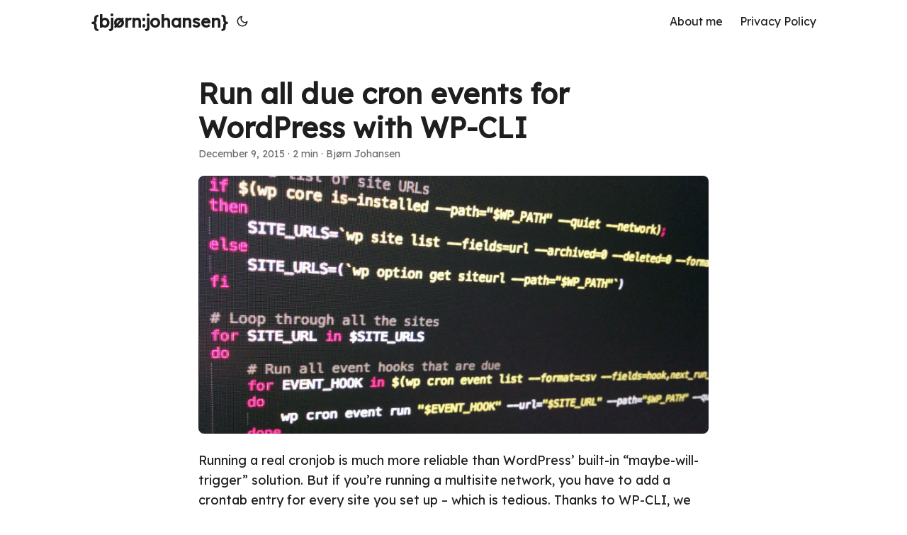

--- FILE ---
content_type: text/html; charset=utf-8
request_url: https://bjornjohansen.com/wordpress-cron-wp-cli/
body_size: 4336
content:
<!DOCTYPE html>
<html lang="en" dir="auto">

<head><meta charset="utf-8">
<meta http-equiv="X-UA-Compatible" content="IE=edge">
<meta name="viewport" content="width=device-width, initial-scale=1, shrink-to-fit=no">
<meta name="robots" content="index, follow">
<title>Run all due cron events for WordPress with WP-CLI | {bjørn:johansen}</title>
<meta name="keywords" content="">
<meta name="description" content="Running a real cronjob is much more reliable than WordPress’ built-in “maybe-will-trigger” solution. But if you’re running a multisite network, you have to add a crontab entry for every site you set up – which is tedious. Thanks to WP-CLI, we can use a small bash script instead, which will run all due events for all sites for us. Oh, and it works for single sites as well.">
<meta name="author" content="Bjørn Johansen">
<link rel="canonical" href="https://bjornjohansen.com/wordpress-cron-wp-cli/">
<link crossorigin="anonymous" href="/assets/css/stylesheet.50ae08502f9cf268172f275b0da750491f506ed5fe47e47e6d9f7198bea831ae.css" integrity="sha256-UK4IUC&#43;c8mgXLydbDadQSR9QbtX&#43;R&#43;R&#43;bZ9xmL6oMa4=" rel="preload stylesheet" as="style">
<link rel="icon" href="https://bjornjohansen.com/favicon.ico">
<link rel="icon" type="image/png" sizes="16x16" href="https://bjornjohansen.com/favicon-16x16.png">
<link rel="icon" type="image/png" sizes="32x32" href="https://bjornjohansen.com/favicon-32x32.png">
<link rel="apple-touch-icon" href="https://bjornjohansen.com/apple-touch-icon.png">
<link rel="mask-icon" href="https://bjornjohansen.com/safari-pinned-tab.svg">
<meta name="theme-color" content="#2e2e33">
<meta name="msapplication-TileColor" content="#2e2e33">
<noscript>
    <style>
        #theme-toggle,
        .top-link {
            display: none;
        }

    </style>
    <style>
        @media (prefers-color-scheme: dark) {
            :root {
                --theme: rgb(29, 30, 32);
                --entry: rgb(46, 46, 51);
                --primary: rgb(218, 218, 219);
                --secondary: rgb(155, 156, 157);
                --tertiary: rgb(65, 66, 68);
                --content: rgb(196, 196, 197);
                --code-block-bg: rgb(46, 46, 51);
                --code-bg: rgb(55, 56, 62);
                --border: rgb(51, 51, 51);
            }

            .list {
                background: var(--theme);
            }

            .list:not(.dark)::-webkit-scrollbar-track {
                background: 0 0;
            }

            .list:not(.dark)::-webkit-scrollbar-thumb {
                border-color: var(--theme);
            }
        }

    </style>
</noscript><link rel="preconnect" href="https://fonts.googleapis.com">
<link rel="preconnect" href="https://fonts.gstatic.com" crossorigin>
<link href="https://fonts.googleapis.com/css2?family=Lexend&display=swap" rel="stylesheet">
<meta property="og:title" content="Run all due cron events for WordPress with WP-CLI" />
<meta property="og:description" content="Running a real cronjob is much more reliable than WordPress’ built-in “maybe-will-trigger” solution. But if you’re running a multisite network, you have to add a crontab entry for every site you set up – which is tedious. Thanks to WP-CLI, we can use a small bash script instead, which will run all due events for all sites for us. Oh, and it works for single sites as well." />
<meta property="og:type" content="article" />
<meta property="og:url" content="https://bjornjohansen.com/wordpress-cron-wp-cli/" />
<meta property="og:image" content="https://bjornjohansen.com/content/uploads/2015/12/wp-cli-cron.jpg" /><meta property="article:section" content="posts" />
<meta property="article:published_time" content="2015-12-09T15:45:48+00:00" />
<meta property="article:modified_time" content="2015-12-09T15:45:48+00:00" />

<meta name="twitter:card" content="summary_large_image" />
<meta name="twitter:image" content="https://bjornjohansen.com/content/uploads/2015/12/wp-cli-cron.jpg" />
<meta name="twitter:title" content="Run all due cron events for WordPress with WP-CLI"/>
<meta name="twitter:description" content="Running a real cronjob is much more reliable than WordPress’ built-in “maybe-will-trigger” solution. But if you’re running a multisite network, you have to add a crontab entry for every site you set up – which is tedious. Thanks to WP-CLI, we can use a small bash script instead, which will run all due events for all sites for us. Oh, and it works for single sites as well."/>
<meta name="twitter:site" content="@https://twitter.com/bjornjohansen"/>


<script type="application/ld+json">
{
  "@context": "https://schema.org",
  "@type": "BreadcrumbList",
  "itemListElement": [
    {
      "@type": "ListItem",
      "position":  1 ,
      "name": "Posts",
      "item": "https://bjornjohansen.com/posts/"
    }, 
    {
      "@type": "ListItem",
      "position":  2 ,
      "name": "Run all due cron events for WordPress with WP-CLI",
      "item": "https://bjornjohansen.com/wordpress-cron-wp-cli/"
    }
  ]
}
</script>
<script type="application/ld+json">
{
  "@context": "https://schema.org",
  "@type": "BlogPosting",
  "headline": "Run all due cron events for WordPress with WP-CLI",
  "name": "Run all due cron events for WordPress with WP-CLI",
  "description": "Running a real cronjob is much more reliable than WordPress’ built-in “maybe-will-trigger” solution. But if you’re running a multisite network, you have to add a crontab entry for every site you set up – which is tedious. Thanks to WP-CLI, we can use a small bash script instead, which will run all due events for all sites for us. Oh, and it works for single sites as well.",
  "keywords": [
    
  ],
  "articleBody": "Running a real cronjob is much more reliable than WordPress’ built-in “maybe-will-trigger” solution. But if you’re running a multisite network, you have to add a crontab entry for every site you set up – which is tedious. Thanks to WP-CLI, we can use a small bash script instead, which will run all due events for all sites for us. Oh, and it works for single sites as well.\nIf you’re new to WordPress and cron jobs, I recommend you read Tom McFarlins’s Properly Setting Up WordPress Cron Jobs for more background info.\nHere’s the script that does the trick:\nhttps://gist.github.com/bjornjohansen/a00a9fee5475c4dadb56\nHow to use it First of all, make sure you have WP-CLI installed. That’s out of scope for this post, but is well explained on the WP-CLI website.\n[bjornad]\nDownload the script, save it in e.g. your home folder as run-wp-cron.sh, edit the /path/to/wp string to point to your own WordPress directory, and make it an executable: $ chmod 0700 run-wp-cron.sh\nGive it a test run: $ ./run-wp-cron.sh It shouldn’t output anything.\nSetup a cronjob As a regular user on your system (i.e. not root), edit your crontab: $ crontab -e\nAdd this line at the end of the file (replace the path to wherever you saved the script): * * * * * /home/youruserdir/run-wp-cron.sh\nThis will make sure your system runs the script every minute. If there are no tasks to run, it will not add extra load to your system. If you do have tasks to run, well, then you want to run them.\nDisable WP’s own cron spawner In case you didn’t read the background post on WordPress cron jobs, it is overdue to disable WordPress’ own cron spawner by adding the following to your wp-config.php: define( 'DISABLE_WP_CRON', true );\nOK, now you’re done.\n",
  "wordCount" : "297",
  "inLanguage": "en",
  "image":"https://bjornjohansen.com/content/uploads/2015/12/wp-cli-cron.jpg","datePublished": "2015-12-09T15:45:48Z",
  "dateModified": "2015-12-09T15:45:48Z",
  "author":{
    "@type": "Person",
    "name": "Bjørn Johansen"
  },
  "mainEntityOfPage": {
    "@type": "WebPage",
    "@id": "https://bjornjohansen.com/wordpress-cron-wp-cli/"
  },
  "publisher": {
    "@type": "Organization",
    "name": "{bjørn:johansen}",
    "logo": {
      "@type": "ImageObject",
      "url": "https://bjornjohansen.com/favicon.ico"
    }
  }
}
</script>
</head>

<body class="" id="top">
<script>
    if (localStorage.getItem("pref-theme") === "dark") {
        document.body.classList.add('dark');
    } else if (localStorage.getItem("pref-theme") === "light") {
        document.body.classList.remove('dark')
    } else if (window.matchMedia('(prefers-color-scheme: dark)').matches) {
        document.body.classList.add('dark');
    }

</script>

<header class="header">
    <nav class="nav">
        <div class="logo">
            <a href="https://bjornjohansen.com" accesskey="h" title="{bjørn:johansen} (Alt + H)">{bjørn:johansen}</a>
            <div class="logo-switches">
                <button id="theme-toggle" accesskey="t" title="(Alt + T)">
                    <svg id="moon" xmlns="http://www.w3.org/2000/svg" width="24" height="18" viewBox="0 0 24 24"
                        fill="none" stroke="currentColor" stroke-width="2" stroke-linecap="round"
                        stroke-linejoin="round">
                        <path d="M21 12.79A9 9 0 1 1 11.21 3 7 7 0 0 0 21 12.79z"></path>
                    </svg>
                    <svg id="sun" xmlns="http://www.w3.org/2000/svg" width="24" height="18" viewBox="0 0 24 24"
                        fill="none" stroke="currentColor" stroke-width="2" stroke-linecap="round"
                        stroke-linejoin="round">
                        <circle cx="12" cy="12" r="5"></circle>
                        <line x1="12" y1="1" x2="12" y2="3"></line>
                        <line x1="12" y1="21" x2="12" y2="23"></line>
                        <line x1="4.22" y1="4.22" x2="5.64" y2="5.64"></line>
                        <line x1="18.36" y1="18.36" x2="19.78" y2="19.78"></line>
                        <line x1="1" y1="12" x2="3" y2="12"></line>
                        <line x1="21" y1="12" x2="23" y2="12"></line>
                        <line x1="4.22" y1="19.78" x2="5.64" y2="18.36"></line>
                        <line x1="18.36" y1="5.64" x2="19.78" y2="4.22"></line>
                    </svg>
                </button>
            </div>
        </div>
        <ul id="menu">
            <li>
                <a href="https://bjornjohansen.com/about-me/" title="About me">
                    <span>About me</span>
                </a>
            </li>
            <li>
                <a href="https://bjornjohansen.com/privacy-policy/" title="Privacy Policy">
                    <span>Privacy Policy</span>
                </a>
            </li>
        </ul>
    </nav>
</header>
<main class="main">

<article class="post-single">
  <header class="post-header">
    
    <h1 class="post-title entry-hint-parent">
      Run all due cron events for WordPress with WP-CLI
    </h1>
    <div class="post-meta"><span title='2015-12-09 15:45:48 +0000 UTC'>December 9, 2015</span>&nbsp;·&nbsp;2 min&nbsp;·&nbsp;Bjørn Johansen

</div>
  </header> 
<figure class="entry-cover"><img loading="eager" src="https://bjornjohansen.com/content/uploads/2015/12/wp-cli-cron.jpg" alt="wp-cli-cron">
        
</figure>
  <div class="post-content"><p>Running a real cronjob is much more reliable than WordPress’ built-in “maybe-will-trigger” solution. But if you’re running a multisite network, you have to add a crontab entry for every site you set up – which is tedious. Thanks to WP-CLI, we can use a small bash script instead, which will run all due events for all sites for us. Oh, and it works for single sites as well.</p>
<hr>
<p>If you’re new to WordPress and cron jobs, I recommend you read Tom McFarlins’s <a href="https://tommcfarlin.com/wordpress-cron-jobs/">Properly Setting Up WordPress Cron Jobs</a> for more background info.</p>
<hr>
<p>Here’s the script that does the trick:</p>
<p><a href="https://gist.github.com/bjornjohansen/a00a9fee5475c4dadb56">https://gist.github.com/bjornjohansen/a00a9fee5475c4dadb56</a></p>
<h2 id="how-to-use-it">How to use it<a hidden class="anchor" aria-hidden="true" href="#how-to-use-it">#</a></h2>
<p>First of all, make sure you have WP-CLI installed. That’s out of scope for this post, but is well explained on the <a href="http://wp-cli.org/">WP-CLI website</a>.</p>
<p>[bjornad]</p>
<p><a href="https://gist.github.com/bjornjohansen/a00a9fee5475c4dadb56/raw/bb5d08a94f624ae1b9585c2010268d20449cb6de/run-wp-cron.sh">Download the script</a>, save it in e.g. your home folder as <code>run-wp-cron.sh</code>, edit the <code>/path/to/wp</code> string to point to your own WordPress directory, and make it an executable: <code>$ chmod 0700 run-wp-cron.sh</code></p>
<p>Give it a test run: <code>$ ./run-wp-cron.sh</code>
It shouldn’t output anything.</p>
<h2 id="setup-a-cronjob">Setup a cronjob<a hidden class="anchor" aria-hidden="true" href="#setup-a-cronjob">#</a></h2>
<p>As a regular user on your system (i.e. not root), edit your crontab:
<code>$ crontab -e</code></p>
<p>Add this line at the end of the file (replace the path to wherever you saved the script):
<code>* * * * * /home/youruserdir/run-wp-cron.sh</code></p>
<p>This will make sure your system runs the script every minute. If there are no tasks to run, it will not add extra load to your system. If you do have tasks to run, well, then you want to run them.</p>
<h2 id="disable-wps-own-cron-spawner">Disable WP’s own cron spawner<a hidden class="anchor" aria-hidden="true" href="#disable-wps-own-cron-spawner">#</a></h2>
<p>In case you didn’t read the background post on WordPress cron jobs, it is overdue to disable WordPress’ own cron spawner by adding the following to your <code>wp-config.php</code>:
<code>define( 'DISABLE_WP_CRON', true );</code></p>
<p>OK, now you’re done.</p>


  </div>

  <footer class="post-footer">
    <ul class="post-tags">
    </ul>
  </footer>
</article>
    </main>
    
<a href="#top" aria-label="go to top" title="Go to Top (Alt + G)" class="top-link" id="top-link" accesskey="g">
    <svg xmlns="http://www.w3.org/2000/svg" viewBox="0 0 12 6" fill="currentColor">
        <path d="M12 6H0l6-6z" />
    </svg>
</a>

<script>
    let menu = document.getElementById('menu')
    if (menu) {
        menu.scrollLeft = localStorage.getItem("menu-scroll-position");
        menu.onscroll = function () {
            localStorage.setItem("menu-scroll-position", menu.scrollLeft);
        }
    }

    document.querySelectorAll('a[href^="#"]').forEach(anchor => {
        anchor.addEventListener("click", function (e) {
            e.preventDefault();
            var id = this.getAttribute("href").substr(1);
            if (!window.matchMedia('(prefers-reduced-motion: reduce)').matches) {
                document.querySelector(`[id='${decodeURIComponent(id)}']`).scrollIntoView({
                    behavior: "smooth"
                });
            } else {
                document.querySelector(`[id='${decodeURIComponent(id)}']`).scrollIntoView();
            }
            if (id === "top") {
                history.replaceState(null, null, " ");
            } else {
                history.pushState(null, null, `#${id}`);
            }
        });
    });

</script>
<script>
    var mybutton = document.getElementById("top-link");
    window.onscroll = function () {
        if (document.body.scrollTop > 800 || document.documentElement.scrollTop > 800) {
            mybutton.style.visibility = "visible";
            mybutton.style.opacity = "1";
        } else {
            mybutton.style.visibility = "hidden";
            mybutton.style.opacity = "0";
        }
    };

</script>
<script>
    document.getElementById("theme-toggle").addEventListener("click", () => {
        if (document.body.className.includes("dark")) {
            document.body.classList.remove('dark');
            localStorage.setItem("pref-theme", 'light');
        } else {
            document.body.classList.add('dark');
            localStorage.setItem("pref-theme", 'dark');
        }
    })

</script>
<script>
    document.querySelectorAll('pre > code').forEach((codeblock) => {
        const container = codeblock.parentNode.parentNode;

        const copybutton = document.createElement('button');
        copybutton.classList.add('copy-code');
        copybutton.innerHTML = 'copy';

        function copyingDone() {
            copybutton.innerHTML = 'copied!';
            setTimeout(() => {
                copybutton.innerHTML = 'copy';
            }, 2000);
        }

        copybutton.addEventListener('click', (cb) => {
            if ('clipboard' in navigator) {
                navigator.clipboard.writeText(codeblock.textContent);
                copyingDone();
                return;
            }

            const range = document.createRange();
            range.selectNodeContents(codeblock);
            const selection = window.getSelection();
            selection.removeAllRanges();
            selection.addRange(range);
            try {
                document.execCommand('copy');
                copyingDone();
            } catch (e) { };
            selection.removeRange(range);
        });

        if (container.classList.contains("highlight")) {
            container.appendChild(copybutton);
        } else if (container.parentNode.firstChild == container) {
            
        } else if (codeblock.parentNode.parentNode.parentNode.parentNode.parentNode.nodeName == "TABLE") {
            
            codeblock.parentNode.parentNode.parentNode.parentNode.parentNode.appendChild(copybutton);
        } else {
            
            codeblock.parentNode.appendChild(copybutton);
        }
    });
</script>
<!-- Cloudflare Pages Analytics --><script defer src='https://static.cloudflareinsights.com/beacon.min.js' data-cf-beacon='{"token": "eb189d02e7d04763a86363d3c9721923"}'></script><!-- Cloudflare Pages Analytics --></body>

</html>
